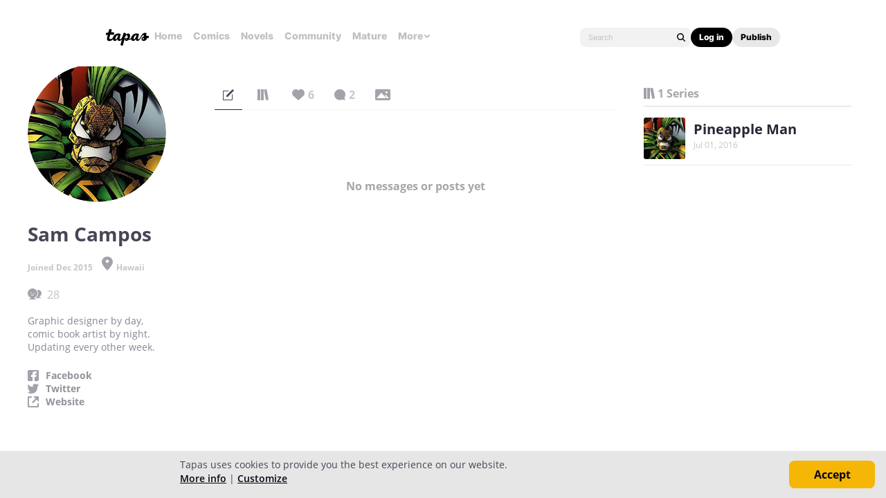

--- FILE ---
content_type: text/html; charset=utf-8
request_url: https://id.abr.ge/api/v2/third-party-cookie/identifier.html?requestID=147478915
body_size: 442
content:
<!DOCTYPE html>
<html>
<head><meta charset="utf-8"></head>
<body>

<pre>
    requestID: 147478915
    Reply: map[uuid:0bea6c04-98d6-4298-b7cf-f3c272039a71]
</pre>
<script>
    var message = {
        requestID: '147478915',
        
        reply: (document.cookie.indexOf('ab180ClientId=') !== -1) ? {"uuid":"0bea6c04-98d6-4298-b7cf-f3c272039a71"} : { error: 'Third party cookie is not supported' }
        
    }

    window.parent.postMessage(
        
        JSON.stringify(message)
        
    , '*');
</script>
</body>
</html>


--- FILE ---
content_type: text/javascript; charset=utf-8
request_url: https://app.link/_r?sdk=web2.86.5&branch_key=key_live_ldk4mdNH1zcoGVBwIjDYMjidFCj4FWGU&callback=branch_callback__0
body_size: 71
content:
/**/ typeof branch_callback__0 === 'function' && branch_callback__0("1540900918635624442");